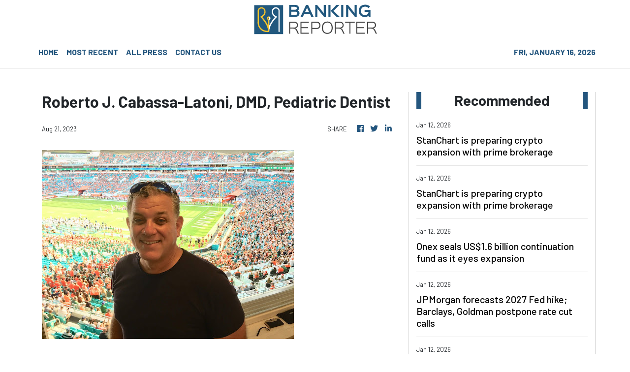

--- FILE ---
content_type: text/html; charset=utf-8
request_url: https://us-central1-vertical-news-network.cloudfunctions.net/get/fetch-include-rss
body_size: 19344
content:
[
  {
    "id": 111293583,
    "title": "Aussies resort to multigenerational living amid housing crisis",
    "summary": "A grim new reality is taking hold as desperate families make a drastic housing move. And experts say it’s only going to get worse.",
    "slug": "aussies-resort-to-multigenerational-living-amid-housing-crisis",
    "link": "https://www.news.com.au/finance/real-estate/buying/australian-families-turn-to-multigenerational-living-to-combat-housing-crisis/news-story/a97d4ee9c29d6b97ca1660966c57ed0b?from=rss-basic",
    "date_published": "2026-01-12T18:01:16.000Z",
    "images": "https://content.api.news/v3/images/bin/1997f14ab6c718083325f857224181fb?width=320",
    "categories": "353,577,598,1155,1157,1158,1245,1941,1962",
    "img_id": "0",
    "caption": "",
    "country": "Australia",
    "source_type": "rss",
    "source": "news.com.au"
  },
  {
    "id": 111282287,
    "title": "Photos reveal Jackie O’s bold summer act",
    "summary": "Radio host Jackie O Henderson is living her best annual leave life, and has been spotted looking stunning in Sydney in a bold swimsuit.",
    "slug": "photos-reveal-jackie-os-bold-summer-act",
    "link": "https://www.news.com.au/finance/business/media/photos-reveal-jackie-os-bold-swimsuit-move/news-story/814533eb26d847dc856468660504691c?from=rss-basic",
    "date_published": "2026-01-12T18:01:16.000Z",
    "images": "https://content.api.news/v3/images/bin/b034ffa70701ab87a66ff3bd0b7fa6c8?width=320",
    "categories": "353,577,598,1155,1157,1158,1245,1941,1962",
    "img_id": "0",
    "caption": "",
    "country": "Australia",
    "source_type": "rss",
    "source": "news.com.au"
  },
  {
    "id": 111271958,
    "title": "Europe’s offer for Aussie workers",
    "summary": "Australians could live and work freely in the EU under an offer put forward by the bloc as it tries to close Canberra on an elusive trade deal.",
    "slug": "europes-offer-for-aussie-workers",
    "link": "https://www.news.com.au/finance/economy/australian-economy/labor-could-sell-out-farmers-for-eu-trade-deal-opposition-claims/news-story/d773830e1e2d439117ef4179e70f605b?from=rss-basic",
    "date_published": "2026-01-12T18:01:16.000Z",
    "images": "https://content.api.news/v3/images/bin/dddfac4fc39265a6732a7456fb6b4dbb?width=320",
    "categories": "353,577,598,1155,1157,1158,1245,1941,1962",
    "img_id": "0",
    "caption": "",
    "country": "Australia",
    "source_type": "rss",
    "source": "news.com.au"
  },
  {
    "id": 111260180,
    "title": "Aussie households shock spending spree",
    "summary": "Australians have defied expectations by increasing household spending in November, with Black Friday sales and major concerts driving the surge.",
    "slug": "aussie-households-shock-spending-spree",
    "link": "https://www.news.com.au/finance/money/spending/australians-continued-spending-spree-as-household-costs-jump-again-in-november/news-story/8fc2e8fd7cc5433fee5f33cd0911f836?from=rss-basic",
    "date_published": "2026-01-12T18:01:16.000Z",
    "images": "https://content.api.news/v3/images/bin/f7a73cbb3d6b373e667b55c33d0fa80a?width=320",
    "categories": "353,577,598,1155,1157,1158,1245,1941,1962",
    "img_id": "0",
    "caption": "",
    "country": "Australia",
    "source_type": "rss",
    "source": "news.com.au"
  },
  {
    "id": 111260179,
    "title": "‘It won’t matter’: Musk’s big retirement call",
    "summary": "The world’s richest person, Elon Musk, has made a huge claim about retirement, saying this part of life will soon become “irrelevant”.",
    "slug": "it-wont-matter-musks-big-retirement-call",
    "link": "https://www.news.com.au/finance/work/trends/elon-musk-says-saving-money-for-retirement-soon-to-be-irrelevant/news-story/0d7a279379944344d6c5bf0f17e1bed0?from=rss-basic",
    "date_published": "2026-01-12T18:01:16.000Z",
    "images": "https://content.api.news/v3/images/bin/81241f3b0971e842eb22d1db808ebee5?width=320",
    "categories": "353,577,598,1155,1157,1158,1245,1941,1962",
    "img_id": "0",
    "caption": "",
    "country": "Australia",
    "source_type": "rss",
    "source": "news.com.au"
  },
  {
    "id": 111248034,
    "title": "Adelaide Festival Writers’ Week board implodes as backlash grows over dumping of Palestinian author",
    "summary": "Australia’s largest literary talkfest is imploding with mass board resignations and speaker cancellations following the dumping of a controversial Palestinian author.",
    "slug": "adelaide-festival-writers-week-board-implodes-as-backlash-grows-over-dumping-of-palestinian-author",
    "link": "https://www.news.com.au/finance/culture/australian-culture/adelaide-festival-writers-week-board-implodes-as-backlash-grows-over-dumping-of-palestinian-author/news-story/ab12908d52a1a37f31765a02de69f86f?from=rss-basic",
    "date_published": "2026-01-12T18:01:16.000Z",
    "images": "https://content.api.news/v3/images/bin/e5a1f282482df794481c17b9ee079bd7?width=320",
    "categories": "353,577,598,1155,1157,1158,1245,1941,1962",
    "img_id": "0",
    "caption": "",
    "country": "Australia",
    "source_type": "rss",
    "source": "news.com.au"
  },
  {
    "id": 111132359,
    "title": "Suburbs where ��NDIS providers outnumber cafes’",
    "summary": "In some Australian suburbs, NDIS providers now “outnumber cafes” as the government grapples to get a handle on billions of dollars in fraud flowing from taxpayers.",
    "slug": "suburbs-where-ndis-providers-outnumber-cafes",
    "link": "https://www.news.com.au/finance/economy/australian-economy/suburbs-where-ndis-providers-outnumber-cafes/news-story/a03cc12bed59de3e4241717ac2cf10d7?from=rss-basic",
    "date_published": "2026-01-12T18:01:16.000Z",
    "images": "https://content.api.news/v3/images/bin/5fe0533c80193209741306545792a16b?width=320",
    "categories": "353,577,598,1155,1157,1158,1245,1941,1962",
    "img_id": "0",
    "caption": "",
    "country": "Australia",
    "source_type": "rss",
    "source": "news.com.au"
  },
  {
    "id": 110999098,
    "title": "‘Emerging integrity issues’: Home Affairs tightens visa scrutiny for India, Nepal, Bangladesh and Bhutan",
    "summary": "Australia has quietly launched a crackdown on international students from several countries after a “concerning” rise in fraudulent applications.",
    "slug": "emerging-integrity-issues-home-affairs-tightens-visa-scrutiny-for-india-nepal-bangladesh-and-bhutan",
    "link": "https://www.news.com.au/finance/economy/australian-economy/emerging-integrity-issues-home-affairs-tightens-visa-scrutiny-for-india-nepal-bangladesh-and-bhutan/news-story/dac0730bac1a1479dc58e1f7ac01c7f1?from=rss-basic",
    "date_published": "2026-01-12T18:01:16.000Z",
    "images": "https://content.api.news/v3/images/bin/81a69cf80b2fec0aeae1abaceb5a9354?width=320",
    "categories": "353,577,598,1155,1157,1158,1245,1941,1962",
    "img_id": "0",
    "caption": "",
    "country": "Australia",
    "source_type": "rss",
    "source": "news.com.au"
  },
  {
    "id": 110938073,
    "title": "Added blow for US pundit’s failed Aus tour",
    "summary": "Aussie ticket holders who paid to see a controversial US influencer – who was denied a visa by the government – are now unlikely to get their money back after a promoter’s major announcement.",
    "slug": "added-blow-for-us-pundits-failed-aus-tour",
    "link": "https://www.news.com.au/finance/business/media/candace-owens-australian-tour-promoter-liquidated-as-fans-wait-over-a-year-for-refunds/news-story/1e68c531451493014146c6744602e127?from=rss-basic",
    "date_published": "2026-01-12T18:01:16.000Z",
    "images": "https://content.api.news/v3/images/bin/0bf1e91c596743cb0fb5607a1a6676c8?width=320",
    "categories": "353,577,598,1155,1157,1158,1245,1941,1962",
    "img_id": "0",
    "caption": "",
    "country": "Australia",
    "source_type": "rss",
    "source": "news.com.au"
  },
  {
    "id": 110926390,
    "title": "‘Serious?’: Builder’s reaction to Portelli’s ‘joke’",
    "summary": "A builder’s shocked reaction has been filmed after Adrian Portelli told him a well-known building inspector was coming to inspect the work on his penthouse.",
    "slug": "serious-builders-reaction-to-portellis-joke",
    "link": "https://www.news.com.au/finance/real-estate/homeowner/moment-adrian-portelli-told-builder-wellknown-tiktok-inspector-was-coming-to-look-at-39m-penthouse/news-story/2a8ab83e243d673b0d024713c1ca2fff?from=rss-basic",
    "date_published": "2026-01-12T18:01:16.000Z",
    "images": "https://content.api.news/v3/images/bin/bdd141d7bcf5345a1f1d0db2560bbd7b?width=320",
    "categories": "353,577,598,1155,1157,1158,1245,1941,1962",
    "img_id": "0",
    "caption": "",
    "country": "Australia",
    "source_type": "rss",
    "source": "news.com.au"
  },
  {
    "id": 110914307,
    "title": "Mining giants in talks for mega-merger",
    "summary": "Mining giants Rio Tinto and Glencore have confirmed merger talks that could create one of the world’s largest mining companies.",
    "slug": "mining-giants-in-talks-for-megamerger",
    "link": "https://www.news.com.au/finance/business/mining/rio-tinto-eyes-acquisition-of-rival-glencore-in-major-merger-discussions/news-story/8c734497e085831e96cfc302e4ad460b?from=rss-basic",
    "date_published": "2026-01-12T18:01:16.000Z",
    "images": "https://content.api.news/v3/images/bin/eae5dc9c2ecb58a27e67fcbfc40ec640?width=320",
    "categories": "353,577,598,1155,1157,1158,1245,1941,1962",
    "img_id": "0",
    "caption": "",
    "country": "Australia",
    "source_type": "rss",
    "source": "news.com.au"
  },
  {
    "id": 110841149,
    "title": "‘Dynamic, fast-growing’: Costco more profitable than Aldi in Australia",
    "summary": "The American bulk-buying giant has outpaced Australia’s most beloved supermarket, netting nearly half a billion dollars in profits as it continues its expansion down under.",
    "slug": "dynamic-fastgrowing-costco-more-profitable-than-aldi-in-australia",
    "link": "https://www.news.com.au/finance/business/retail/dynamic-fastgrowing-costco-more-profitable-than-aldi-in-australia/news-story/58e48a85aa2d46211aa15c64da0f093a?from=rss-basic",
    "date_published": "2026-01-12T18:01:16.000Z",
    "images": "https://content.api.news/v3/images/bin/c6fcda70c88f06575f2816727865d6c6?width=320",
    "categories": "353,577,598,1155,1157,1158,1245,1941,1962",
    "img_id": "0",
    "caption": "",
    "country": "Australia",
    "source_type": "rss",
    "source": "news.com.au"
  },
  {
    "id": 110806346,
    "title": "Bakery targeted twice in disturbing trend",
    "summary": "A Melbourne baker has issued a PSA after he was targeted by scammers twice in a growing issue that continues to impact small businesses across the country.",
    "slug": "bakery-targeted-twice-in-disturbing-trend",
    "link": "https://www.news.com.au/finance/business/melbourne-bakerys-warning-after-scammers-target-again/news-story/6f02b2e204e7b9c01d69fc41cd1bf7c9?from=rss-basic",
    "date_published": "2026-01-12T18:01:16.000Z",
    "images": "https://content.api.news/v3/images/bin/3aed385f3d5339a1fc8f9deab5afbd75?width=320",
    "categories": "353,577,598,1155,1157,1158,1245,1941,1962",
    "img_id": "0",
    "caption": "",
    "country": "Australia",
    "source_type": "rss",
    "source": "news.com.au"
  },
  {
    "id": 110805752,
    "title": "‘Inadequate’: Warner Bros rejects $161 billion takeover bid, backs Netflix deal",
    "summary": "Warner Bros has urged shareholders to reject a mammoth takeover bid by rival Paramount, labelling it “inadequate” and inferior to that of Netflix.",
    "slug": "inadequate-warner-bros-rejects-161-billion-takeover-bid-backs-netflix-deal",
    "link": "https://www.news.com.au/entertainment/movies/inadequate-warner-bros-rejects-161-billion-takeover-bid-backs-netflix-deal/news-story/d78e88efe6d18258ee6a3daf1704a8a7?from=rss-basic",
    "date_published": "2026-01-12T18:01:16.000Z",
    "images": "https://content.api.news/v3/images/bin/edf612b5e46fdf4487e454ec1b5db401?width=320",
    "categories": "353,577,598,1155,1157,1158,1245,1941,1962",
    "img_id": "0",
    "caption": "",
    "country": "Australia",
    "source_type": "rss",
    "source": "news.com.au"
  },
  {
    "id": 110796523,
    "title": "Major banks make huge RBA rate tip",
    "summary": "Australia’s big four banks have updated their rate predictions after Wednesday’s shock inflation read, while one economist says the cash rate is too low.",
    "slug": "major-banks-make-huge-rba-rate-tip",
    "link": "https://www.news.com.au/finance/economy/interest-rates/uncomfortable-number-big-four-banks-update-their-february-rate-tip/news-story/1e6aea0e98612edc740c3f38c5bd1643?from=rss-basic",
    "date_published": "2026-01-12T18:01:16.000Z",
    "images": "https://content.api.news/v3/images/bin/a1c7805181e8e898b2bc9e08881e2bbe?width=320",
    "categories": "353,577,598,1155,1157,1158,1245,1941,1962",
    "img_id": "0",
    "caption": "",
    "country": "Australia",
    "source_type": "rss",
    "source": "news.com.au"
  },
  {
    "id": 110784341,
    "title": "Adrian Portelli’s $50m penthouse ‘disaster’",
    "summary": "Billionaire Adrian Portelli has made a series of shocking claims against the company he hired to fit out his multimillion-dollar Melbourne penthouse.",
    "slug": "adrian-portellis-50m-penthouse-disaster",
    "link": "https://www.news.com.au/finance/real-estate/homeowner/adrian-portelli-makes-claims-against-building-company-over-39-million-melbourne-penthouse/news-story/239d49f1ec134435720dbafd881a118d?from=rss-basic",
    "date_published": "2026-01-12T18:01:16.000Z",
    "images": "https://content.api.news/v3/images/bin/c7b2fc953e2c0d3287e2b304d97b7af4?width=320",
    "categories": "353,577,598,1155,1157,1158,1245,1941,1962",
    "img_id": "0",
    "caption": "",
    "country": "Australia",
    "source_type": "rss",
    "source": "news.com.au"
  },
  {
    "id": 110708295,
    "title": "‘Critical’: Bizarre request after burqa stunt",
    "summary": "Pauline Hanson has made a strange appeal to Anthony Albanese, as politicians gear up for an early return to Canberra.",
    "slug": "critical-bizarre-request-after-burqa-stunt",
    "link": "https://www.news.com.au/finance/culture/inside-parliament/pauline-hanson-writes-to-anthony-albanese-to-overturn-senate-suspension/news-story/af33f6610be2a2e4721cd3a5b95de364?from=rss-basic",
    "date_published": "2026-01-12T18:01:16.000Z",
    "images": "https://content.api.news/v3/images/bin/83da80359a995507fa0d4a807ca5d77c?width=320",
    "categories": "353,577,598,1155,1157,1158,1245,1941,1962",
    "img_id": "0",
    "caption": "",
    "country": "Australia",
    "source_type": "rss",
    "source": "news.com.au"
  },
  {
    "id": 110642013,
    "title": "Man wins $13m Gold Coast Graya home",
    "summary": "Days after admiring an unaffordable Burleigh Beach mansion, a Brisbane man discovered the keys were his in a stunning lottery win.",
    "slug": "man-wins-13m-gold-coast-graya-home",
    "link": "https://www.news.com.au/finance/money/wealth/man-wins-13m-gold-coast-mansion-just-days-after-driving-by-to-catch-a-glimpse/news-story/e85bd43c2da880dc859914a2d1896de5?from=rss-basic",
    "date_published": "2026-01-12T18:01:16.000Z",
    "images": "https://content.api.news/v3/images/bin/ded7ca914282e79dd23265d64db3bcaf?width=320",
    "categories": "353,577,598,1155,1157,1158,1245,1941,1962",
    "img_id": "0",
    "caption": "",
    "country": "Australia",
    "source_type": "rss",
    "source": "news.com.au"
  },
  {
    "id": 110596007,
    "title": "‘Debt hangover’: New year credit crunch",
    "summary": "Australians will begin 2026 with a “national debt hangover” as a surging holiday spending has to be paid back in the new year.",
    "slug": "debt-hangover-new-year-credit-crunch",
    "link": "https://www.news.com.au/finance/economy/australian-economy/warning-as-festive-spending-leaves-shoppers-with-87bn-credit-card-bill/news-story/87b8b16b2f53d1c679f0e4269138c3de?from=rss-basic",
    "date_published": "2026-01-12T18:01:16.000Z",
    "images": "https://content.api.news/v3/images/bin/a84126a7122a3f2b98189d0ecc732d5b?width=320",
    "categories": "353,577,598,1155,1157,1158,1245,1941,1962",
    "img_id": "0",
    "caption": "",
    "country": "Australia",
    "source_type": "rss",
    "source": "news.com.au"
  },
  {
    "id": 110572828,
    "title": "Ratepayers barred from commenting at NSW council meetings under new statewide rules",
    "summary": "Ratepayers will be barred from speaking at council meetings under sweeping new rules being adopted by all 128 NSW councils.",
    "slug": "ratepayers-barred-from-commenting-at-nsw-council-meetings-under-new-statewide-rules",
    "link": "https://www.news.com.au/finance/economy/australian-economy/ratepayers-barred-from-commenting-at-nsw-council-meetings-under-new-statewide-rules/news-story/7c0bcbe24b4e959033d89c45e44632cb?from=rss-basic",
    "date_published": "2026-01-12T18:01:16.000Z",
    "images": "https://content.api.news/v3/images/bin/ecd99f9d90ad1502ff1092ddd0a1e275?width=320",
    "categories": "353,577,598,1155,1157,1158,1245,1941,1962",
    "img_id": "0",
    "caption": "",
    "country": "Australia",
    "source_type": "rss",
    "source": "news.com.au"
  },
  {
    "id": 110466824,
    "title": "How hybrid work is reshaping Aussie CBDs",
    "summary": "Hybrid work is reshaping Australia’s CBDs, creating a surprising divide that is quietly transforming city centres and the way businesses operate.",
    "slug": "how-hybrid-work-is-reshaping-aussie-cbds",
    "link": "https://www.news.com.au/finance/work/at-work/strong-demand-for-premium-cbd-offices-while-secondary-buildings-struggle/news-story/59a196fc97cda30284a86e8a447f2ef1?from=rss-basic",
    "date_published": "2026-01-12T18:01:16.000Z",
    "images": "https://content.api.news/v3/images/bin/4de3dcd3c9644459b36d428986c59632?width=320",
    "categories": "353,577,598,1155,1157,1158,1245,1941,1962",
    "img_id": "0",
    "caption": "",
    "country": "Australia",
    "source_type": "rss",
    "source": "news.com.au"
  },
  {
    "id": 110456399,
    "title": "Prince William’s insane income revealed",
    "summary": "Prince William’s income dwarfs most people’s lifetime earnings after collecting a multimillion-dollar income in just one year.",
    "slug": "prince-williams-insane-income-revealed",
    "link": "https://www.news.com.au/finance/money/salary/prince-williams-staggering-income-from-royal-estate-revealed/news-story/6071c8728717091d0fbbd1271361c8db?from=rss-basic",
    "date_published": "2026-01-12T18:01:16.000Z",
    "images": "https://content.api.news/v3/images/bin/6cead9df45c6586f3a58101838295ec7?width=320",
    "categories": "353,577,598,1155,1157,1158,1245,1941,1962",
    "img_id": "0",
    "caption": "",
    "country": "Australia",
    "source_type": "rss",
    "source": "news.com.au"
  },
  {
    "id": 110456398,
    "title": "How to double your annual leave in 2026",
    "summary": "Aussie workers can turn their annual leave into much longer breaks by strategically timing their holidays.",
    "slug": "how-to-double-your-annual-leave-in-2026",
    "link": "https://www.news.com.au/finance/annual-leave-hack-double-your-holidays-with-public-holiday-trick/news-story/90e229262762f0306c41d6fc2287c907?from=rss-basic",
    "date_published": "2026-01-12T18:01:16.000Z",
    "images": "https://content.api.news/v3/images/bin/5554cdc148e10e2303a1fba8757c206d?width=320",
    "categories": "353,577,598,1155,1157,1158,1245,1941,1962",
    "img_id": "0",
    "caption": "",
    "country": "Australia",
    "source_type": "rss",
    "source": "news.com.au"
  },
  {
    "id": 110425473,
    "title": "Why state has millions waiting to be claimed",
    "summary": "The suburbs where Australians have tens of millions of dollars waiting for them have been revealed.",
    "slug": "why-state-has-millions-waiting-to-be-claimed",
    "link": "https://www.news.com.au/finance/money/nsw-residents-unknowingly-sitting-on-almost-300m-in-unclaimed-cheques-dividends/news-story/c2ac4d03356d5cf46c20b7892884fee7?from=rss-basic",
    "date_published": "2026-01-12T18:01:16.000Z",
    "images": "https://content.api.news/v3/images/bin/608f21b2e898c765b150902fe262cca0?width=320",
    "categories": "353,577,598,1155,1157,1158,1245,1941,1962",
    "img_id": "0",
    "caption": "",
    "country": "Australia",
    "source_type": "rss",
    "source": "news.com.au"
  },
  {
    "id": 110361215,
    "title": "Proof cashless society is still coming",
    "summary": "The cash debate reached a fever pitch in 2025, now an expert has revealed the date she believes Australia will become “functionally cashless’.",
    "slug": "proof-cashless-society-is-still-coming",
    "link": "https://www.news.com.au/finance/economy/australian-economy/unlikely-to-reverse-australia-still-on-track-to-becoming-a-cashless-society/news-story/627ed8c7f072b2b86c218b170bbbe7dd?from=rss-basic",
    "date_published": "2026-01-12T18:01:16.000Z",
    "images": "https://content.api.news/v3/images/bin/2816753553514127d357d835317de94f?width=320",
    "categories": "353,577,598,1155,1157,1158,1245,1941,1962",
    "img_id": "0",
    "caption": "",
    "country": "Australia",
    "source_type": "rss",
    "source": "news.com.au"
  },
  {
    "id": 110361214,
    "title": "Insane crypto crime wave shocks the world",
    "summary": "Globally, crypto millionaires and their families are being targeted in violent attacks and extortion bids as the price of bitcoin skyrockets.",
    "slug": "insane-crypto-crime-wave-shocks-the-world",
    "link": "https://www.news.com.au/finance/money/investing/daylight-kidnappings-and-torture-insane-crypto-crime-wave/news-story/651135e9e884d942e2315051447f8d62?from=rss-basic",
    "date_published": "2026-01-12T18:01:16.000Z",
    "images": "https://content.api.news/v3/images/bin/cadf1e4dde1bba183a3b21cd85d9325e?width=320",
    "categories": "353,577,598,1155,1157,1158,1245,1941,1962",
    "img_id": "0",
    "caption": "",
    "country": "Australia",
    "source_type": "rss",
    "source": "news.com.au"
  },
  {
    "id": 110165915,
    "title": "Donald Trump finally explains mystery bruising on hands",
    "summary": "Donald Trump has revealed the reason behind his frequent hand bruising which has caused much speculation — as well his regret at a recent check up.",
    "slug": "donald-trump-finally-explains-mystery-bruising-on-hands",
    "link": "https://www.news.com.au/finance/work/leaders/donald-trump-finally-explains-mystery-bruising-on-hands/news-story/2836fe28cd663bdc1267fdfd32a9fa92?from=rss-basic",
    "date_published": "2026-01-12T18:01:16.000Z",
    "images": "https://content.api.news/v3/images/bin/21b90913a53998143e1481bfee7e2837?width=320",
    "categories": "353,577,598,1155,1157,1158,1245,1941,1962",
    "img_id": "0",
    "caption": "",
    "country": "Australia",
    "source_type": "rss",
    "source": "news.com.au"
  },
  {
    "id": 110156504,
    "title": "‘Unviable’: Big call on $1bn China trade threat",
    "summary": "Nationals leader David Littleproud has slammed China’s decision to slap huge tariffs on beef imports, branding the move a “kick in the guts”.",
    "slug": "unviable-big-call-on-1bn-china-trade-threat",
    "link": "https://www.news.com.au/finance/economy/australian-economy/chinas-55pc-trade-tariff-on-beef-imports-unviable-for-australian-producers-david-littleproud-says/news-story/669341e5c2250af51a58c0cd40119aac?from=rss-basic",
    "date_published": "2026-01-12T18:01:16.000Z",
    "images": "https://content.api.news/v3/images/bin/62e47b77bc27254b531c70e031459ea6?width=320",
    "categories": "353,577,598,1155,1157,1158,1245,1941,1962",
    "img_id": "0",
    "caption": "",
    "country": "Australia",
    "source_type": "rss",
    "source": "news.com.au"
  },
  {
    "id": 110033440,
    "title": "Fury at China’s $1bn beef move",
    "summary": "Australia’s meat industry has revealed it will lobby China after being slapped with enormous new year tariffs.",
    "slug": "fury-at-chinas-1bn-beef-move",
    "link": "https://www.news.com.au/finance/economy/australian-economy/australian-beef-industry-slams-chinas-new-55-per-cent-import-tariffs/news-story/0b08ef7b27cbd72336f5a92234852173?from=rss-basic",
    "date_published": "2026-01-12T18:01:16.000Z",
    "images": "https://content.api.news/v3/images/bin/11e9ca37837f3bee4683720fb95177a7?width=320",
    "categories": "353,577,598,1155,1157,1158,1245,1941,1962",
    "img_id": "0",
    "caption": "",
    "country": "Australia",
    "source_type": "rss",
    "source": "news.com.au"
  },
  {
    "id": 110009187,
    "title": "Secret docs reveal all about doomed policy",
    "summary": "The ill-fated WorkChoices policy was developed in the context of a widely held belief the government was being “undermined”, new documents reveal.",
    "slug": "secret-docs-reveal-all-about-doomed-policy",
    "link": "https://www.news.com.au/finance/work/leaders/secret-docs-reveal-why-john-howard-created-doomed-workchoices-policy/news-story/f2ce22292be759450acb367d84256e94?from=rss-basic",
    "date_published": "2026-01-12T18:01:16.000Z",
    "images": "https://content.api.news/v3/images/bin/461076159ee7585a73285de8a7df2523?width=320",
    "categories": "353,577,598,1155,1157,1158,1245,1941,1962",
    "img_id": "0",
    "caption": "",
    "country": "Australia",
    "source_type": "rss",
    "source": "news.com.au"
  },
  {
    "id": 111331009,
    "title": "StanChart is preparing crypto expansion with prime brokerage",
    "summary": "It will house the new business within its wholly owned venture capital unit, SC Ventures",
    "slug": "stanchart-is-preparing-crypto-expansion-with-prime-brokerage",
    "link": "https://www.businesstimes.com.sg/wealth/crypto-alternative-assets/stanchart-preparing-crypto-expansion-prime-brokerage",
    "date_published": "2026-01-12T13:44:16.000Z",
    "images": "",
    "categories": "353,577,598,1155,1157,1158,1245,1941,1962",
    "img_id": "0",
    "caption": "",
    "country": "Singapore",
    "source_type": "rss",
    "source": "The Business Times"
  },
  {
    "id": 111331008,
    "title": "StanChart is preparing crypto expansion with prime brokerage",
    "summary": "It will house the new business within its wholly owned venture capital unit, SC Ventures",
    "slug": "stanchart-is-preparing-crypto-expansion-with-prime-brokerage",
    "link": "https://www.businesstimes.com.sg/wealth/crypto-alternative-assets/stanchart-preparing-crypto-expansion-prime-brokerage",
    "date_published": "2026-01-12T13:44:16.000Z",
    "images": "",
    "categories": "353,577,598,1155,1157,1158,1245,1941,1962",
    "img_id": "0",
    "caption": "",
    "country": "Singapore",
    "source_type": "rss",
    "source": "The Business Times"
  },
  {
    "id": 111331010,
    "title": "Onex seals US$1.6 billion continuation fund as it eyes expansion",
    "summary": "Singapore’s GIC, Neuberger Berman, Apollo Global Management’s S3 and  and StepStone Group are backing fund",
    "slug": "onex-seals-us16-billion-continuation-fund-as-it-eyes-expansion",
    "link": "https://www.businesstimes.com.sg/wealth/wealth-investing/onex-seals-us1-6-billion-continuation-fund-it-eyes-expansion",
    "date_published": "2026-01-12T12:54:39.000Z",
    "images": "",
    "categories": "353,577,598,1155,1157,1158,1245,1941,1962",
    "img_id": "0",
    "caption": "",
    "country": "Singapore",
    "source_type": "rss",
    "source": "The Business Times"
  },
  {
    "id": 111321296,
    "title": "JPMorgan forecasts 2027 Fed hike; Barclays, Goldman postpone rate cut calls",
    "summary": "Data suggests the labour market is holding, aiding belief that the Fed will leave borrowing costs unchanged at its January meeting",
    "slug": "jpmorgan-forecasts-2027-fed-hike-barclays-goldman-postpone-rate-cut-calls",
    "link": "https://www.businesstimes.com.sg/companies-markets/banking-finance/jpmorgan-forecasts-2027-fed-hike-barclays-goldman-postpone-rate-cut-calls",
    "date_published": "2026-01-12T11:43:45.000Z",
    "images": "",
    "categories": "353,577,598,1155,1157,1158,1245,1941,1962",
    "img_id": "0",
    "caption": "",
    "country": "Singapore",
    "source_type": "rss",
    "source": "The Business Times"
  },
  {
    "id": 111321297,
    "title": "Siren song of concentrated equity – and the risk of chasing returns",
    "summary": "Many who adopt this type of investing do not implement well-diversified allocations",
    "slug": "siren-song-of-concentrated-equity-and-the-risk-of-chasing-returns",
    "link": "https://www.businesstimes.com.sg/wealth/wealth-investing/siren-song-concentrated-equity-and-risk-chasing-returns",
    "date_published": "2026-01-12T10:13:44.000Z",
    "images": "",
    "categories": "353,577,598,1155,1157,1158,1245,1941,1962",
    "img_id": "0",
    "caption": "",
    "country": "Singapore",
    "source_type": "rss",
    "source": "The Business Times"
  },
  {
    "id": 111310412,
    "title": "UBS rejects proposed Swiss bank rules, moots less costly alternatives",
    "summary": "The lender warns the proposal would add huge costs and threaten the continuation of its successful business model",
    "slug": "ubs-rejects-proposed-swiss-bank-rules-moots-less-costly-alternatives",
    "link": "https://www.businesstimes.com.sg/companies-markets/banking-finance/ubs-rejects-proposed-swiss-bank-rules-moots-less-costly-alternatives",
    "date_published": "2026-01-12T09:18:53.000Z",
    "images": "",
    "categories": "353,577,598,1155,1157,1158,1245,1941,1962",
    "img_id": "0",
    "caption": "",
    "country": "Singapore",
    "source_type": "rss",
    "source": "The Business Times"
  },
  {
    "id": 111310414,
    "title": "How to tap into the booming pre-IPO market",
    "summary": "Access alone is no longer the differentiator; understanding structure, ownership and alignment can meaningfully shape outcomes",
    "slug": "how-to-tap-into-the-booming-preipo-market",
    "link": "https://www.businesstimes.com.sg/wealth/wealth-investing/how-tap-booming-pre-ipo-market",
    "date_published": "2026-01-12T09:09:26.000Z",
    "images": "",
    "categories": "353,577,598,1155,1157,1158,1245,1941,1962",
    "img_id": "0",
    "caption": "",
    "country": "Singapore",
    "source_type": "rss",
    "source": "The Business Times"
  },
  {
    "id": 111310415,
    "title": "China’s private equity trailblazer Fang Fenglei faces doubts on returns, succession",
    "summary": "After weak returns, slow dealmaking and leadership churn, Hopu sees backers Temasek, GIC and CIC rethink support",
    "slug": "chinasprivate-equitytrailblazerfang-fengleifaces-doubts-on-returns-succession",
    "link": "https://www.businesstimes.com.sg/wealth/wealth-investing/chinas-private-equity-trailblazer-fang-fenglei-faces-doubts-returns-succession",
    "date_published": "2026-01-12T08:45:11.000Z",
    "images": "",
    "categories": "353,577,598,1155,1157,1158,1245,1941,1962",
    "img_id": "0",
    "caption": "",
    "country": "Singapore",
    "source_type": "rss",
    "source": "The Business Times"
  },
  {
    "id": 111307683,
    "title": "Litchfield EM survey lights up monster copper-zinc conductors in NT",
    "summary": "Litchfield Minerals has hit strong EM conductors and a 1km-long carbonate unit at Oonagalabi in the NT, sharpening drill targets and flagging a large copper-zinc system at depth.",
    "slug": "litchfield-em-survey-lights-up-monster-copperzinc-conductors-in-nt",
    "link": "https://www.smh.com.au/business/companies/litchfield-em-survey-lights-up-monster-copper-zinc-conductors-in-nt-20260112-p5nti2.html?ref=rss&utm_medium=rss&utm_source=rss_business",
    "date_published": "2026-01-12T08:13:46.000Z",
    "images": "https://static.ffx.io/images/$zoom_0.7354%2C$multiply_0.7554%2C$ratio_1.777778%2C$width_1059%2C$x_0%2C$y_109/t_crop_custom/q_86%2Cf_auto/7d33fb4f712a2fa2dbd89dd6465a273c922b321deab901202616aba1a6035380",
    "categories": "353,577,598,1155,1157,1158,1245,1941,1962",
    "img_id": "0",
    "caption": "",
    "country": "Australia",
    "source_type": "rss",
    "source": "The Sydney Morning Herald"
  },
  {
    "id": 111310413,
    "title": "South Korea makes checks on increasing US dollar deposits as won falls",
    "summary": "[SEOUL] South Korean authorities summoned seven local banks last week to question them about increasing US dollar deposits, officials and bank sources...",
    "slug": "south-korea-makes-checks-on-increasing-us-dollar-deposits-as-won-falls",
    "link": "https://www.businesstimes.com.sg/companies-markets/banking-finance/south-korea-makes-checks-increasing-us-dollar-deposits-won-falls",
    "date_published": "2026-01-12T08:11:38.000Z",
    "images": "",
    "categories": "353,577,598,1155,1157,1158,1245,1941,1962",
    "img_id": "0",
    "caption": "",
    "country": "Singapore",
    "source_type": "rss",
    "source": "The Business Times"
  },
  {
    "id": 111297755,
    "title": "Augustus gets WA heritage green light for first gold drill program",
    "summary": "Augustus Minerals has received gold drilling approval in WA after a heritage survey was completed with the Watarra Aboriginal Corporation on behalf of the Darlot People.",
    "slug": "augustus-gets-wa-heritage-green-light-for-first-gold-drill-program",
    "link": "https://www.smh.com.au/business/companies/augustus-gets-wa-heritage-green-light-for-first-gold-drill-program-20260112-p5nthr.html?ref=rss&utm_medium=rss&utm_source=rss_business",
    "date_published": "2026-01-12T07:23:10.000Z",
    "images": "https://static.ffx.io/images/$zoom_0.7354%2C$multiply_0.7554%2C$ratio_1.777778%2C$width_1059%2C$x_0%2C$y_95/t_crop_custom/q_86%2Cf_auto/b363376b61c999b7ddba833ad52e8a9e7fe5a61998b6e4d180171d1badce5cce",
    "categories": "353,577,598,1155,1157,1158,1245,1941,1962",
    "img_id": "0",
    "caption": "",
    "country": "Australia",
    "source_type": "rss",
    "source": "The Sydney Morning Herald"
  },
  {
    "id": 111299005,
    "title": "HSBC launches UAE asset management business to tap into wealth influx ",
    "summary": "The bank has focused its growth efforts on regions such as Asia and the Middle East",
    "slug": "hsbc-launches-uae-asset-management-business-to-tap-into-wealth-influx",
    "link": "https://www.businesstimes.com.sg/companies-markets/banking-finance/hsbc-launches-uae-asset-management-business-tap-wealth-influx",
    "date_published": "2026-01-12T07:05:06.000Z",
    "images": "",
    "categories": "353,577,598,1155,1157,1158,1245,1941,1962",
    "img_id": "0",
    "caption": "",
    "country": "Singapore",
    "source_type": "rss",
    "source": "The Business Times"
  },
  {
    "id": 111299004,
    "title": "HSBC launches UAE asset management business to tap into wealth influx ",
    "summary": "The bank has focused its growth efforts on regions such as Asia and the Middle East",
    "slug": "hsbc-launches-uae-asset-management-business-to-tap-into-wealth-influx",
    "link": "https://www.businesstimes.com.sg/companies-markets/banking-finance/hsbc-launches-uae-asset-management-business-tap-wealth-influx",
    "date_published": "2026-01-12T07:05:06.000Z",
    "images": "",
    "categories": "353,577,598,1155,1157,1158,1245,1941,1962",
    "img_id": "0",
    "caption": "",
    "country": "Singapore",
    "source_type": "rss",
    "source": "The Business Times"
  },
  {
    "id": 109783491,
    "title": "What’s changing for millions of Aussies today",
    "summary": "From prescription costs to welfare payments and more, these are the big changes kicking in for millions of Aussies from today.",
    "slug": "whats-changing-for-millions-of-aussies-today",
    "link": "https://www.news.com.au/finance/everything-you-need-to-know-about-the-changes-coming-to-australia-on-january-1-2026/news-story/c192ef8b372eeebdd63e522fada020c0?from=rss-basic",
    "date_published": "2026-01-12T06:00:07.000Z",
    "images": "https://content.api.news/v3/images/bin/d1dd5fe767432de9c1a18d64e11fe397?width=320",
    "categories": "353,577,598,1155,1157,1158,1245,1941,1962",
    "img_id": "0",
    "caption": "",
    "country": "Australia",
    "source_type": "rss",
    "source": "news.com.au"
  },
  {
    "id": 111286895,
    "title": "Larvotto jags more NSW antimony as metal takes centre stage in Canberra",
    "summary": "Larvotto Resources hit fresh gold-antimony in NSW just as Canberra unveiled a new critical minerals reserve targeting antimony that could fast-track final mine permits.",
    "slug": "larvotto-jags-more-nsw-antimony-as-metal-takes-centre-stage-in-canberra",
    "link": "https://www.smh.com.au/business/companies/larvotto-jags-more-nsw-antimony-as-metal-takes-centre-stage-in-canberra-20260112-p5ntgx.html?ref=rss&utm_medium=rss&utm_source=rss_business",
    "date_published": "2026-01-12T05:56:19.000Z",
    "images": "https://static.ffx.io/images/$zoom_0.7354%2C$multiply_0.7554%2C$ratio_1.777778%2C$width_1059%2C$x_0%2C$y_0/t_crop_custom/q_86%2Cf_auto/294c8105d0952ade8f3e213dc031b6d89d4264555f44e14c3c9b2dae1f3ef920",
    "categories": "353,577,598,1155,1157,1158,1245,1941,1962",
    "img_id": "0",
    "caption": "",
    "country": "Australia",
    "source_type": "rss",
    "source": "The Sydney Morning Herald"
  },
  {
    "id": 111286896,
    "title": "Zenith high-grade drill hits hint at much bigger WA gold prize",
    "summary": "Zenith Minerals has reported encouraging results from a recent drilling program at its Consolidated Dulcie gold project in WA’s Forrestania greenstone belt.",
    "slug": "zenith-highgrade-drill-hits-hint-at-much-bigger-wa-gold-prize",
    "link": "https://www.smh.com.au/business/companies/zenith-high-grade-drill-hits-hint-at-much-bigger-wa-gold-prize-20260112-p5ntgo.html?ref=rss&utm_medium=rss&utm_source=rss_business",
    "date_published": "2026-01-12T05:46:33.000Z",
    "images": "https://static.ffx.io/images/$zoom_0.7354%2C$multiply_0.7554%2C$ratio_1.777778%2C$width_1059%2C$x_0%2C$y_109/t_crop_custom/q_86%2Cf_auto/b9a69dcb7ae5029a1e56322b38d25e47f85ed13003809cdc8ac334591ec7ac2e",
    "categories": "353,577,598,1155,1157,1158,1245,1941,1962",
    "img_id": "0",
    "caption": "",
    "country": "Australia",
    "source_type": "rss",
    "source": "The Sydney Morning Herald"
  },
  {
    "id": 111286897,
    "title": "How artificial intelligence is driving the world’s biggest mining mega-merger",
    "summary": "Even two years ago coal was the mining industry’s kryptonite - the dirty commodity cousin whose place in the energy mix was rapidly fading.",
    "slug": "how-artificial-intelligence-is-driving-the-worlds-biggest-mining-megamerger",
    "link": "https://www.smh.com.au/business/companies/how-artificial-intelligence-is-driving-the-world-s-biggest-mining-mega-merger-20260112-p5ntbr.html?ref=rss&utm_medium=rss&utm_source=rss_business",
    "date_published": "2026-01-12T04:43:05.000Z",
    "images": "https://static.ffx.io/images/$zoom_0.2632%2C$multiply_0.7554%2C$ratio_1.777778%2C$width_1059%2C$x_0%2C$y_78/t_crop_custom/q_86%2Cf_auto/de4868ee191cc21127ca6e8b240acb7a0488ba7b",
    "categories": "353,577,598,1155,1157,1158,1245,1941,1962",
    "img_id": "0",
    "caption": "",
    "country": "Australia",
    "source_type": "rss",
    "source": "The Sydney Morning Herald"
  },
  {
    "id": 109947602,
    "title": "New property trend explodes as Sydney hits $1.7m median price",
    "summary": "One property trend has taken-over in 2025, and for a fairly grim and revealing reason.",
    "slug": "new-property-trend-explodes-as-sydney-hits-17m-median-price",
    "link": "https://www.news.com.au/finance/culture/landlord-trend-surges-as-first-home-buyers-are-priced-out-of-cities/news-story/143c2c2309360390ccf838467cd15f2f?from=rss-basic",
    "date_published": "2026-01-12T04:00:09.000Z",
    "images": "https://content.api.news/v3/images/bin/425db7ab84d054509523dbb2c630f410?width=320",
    "categories": "353,577,598,1155,1157,1158,1245,1941,1962",
    "img_id": "0",
    "caption": "",
    "country": "Australia",
    "source_type": "rss",
    "source": "news.com.au"
  },
  {
    "id": 111276565,
    "title": "Infini carves out bigger slice of Canada’s uranium pie",
    "summary": "Infini Resources has carved out a bigger slice of Canada’s uranium hot spot, staking three additional mineral claims for 8900 hectares at its Reitenbach Lake project.",
    "slug": "infini-carves-out-bigger-slice-of-canadas-uranium-pie",
    "link": "https://www.smh.com.au/business/companies/infini-carves-out-bigger-slice-of-canada-s-uranium-pie-20260112-p5ntfq.html?ref=rss&utm_medium=rss&utm_source=rss_business",
    "date_published": "2026-01-12T03:57:01.000Z",
    "images": "https://static.ffx.io/images/$zoom_0.7354%2C$multiply_0.7554%2C$ratio_1.777778%2C$width_1059%2C$x_0%2C$y_0/t_crop_custom/q_86%2Cf_auto/7911accb5dcbdb62436c6f6b9678eda3a649034b11b6fe03f985bf90ce3e88b9",
    "categories": "353,577,598,1155,1157,1158,1245,1941,1962",
    "img_id": "0",
    "caption": "",
    "country": "Australia",
    "source_type": "rss",
    "source": "The Sydney Morning Herald"
  },
  {
    "id": 111278403,
    "title": "Vietnam central bank cuts credit growth target to 15% this year",
    "summary": "The new target is lower than the 16% the bank initially set for 2025 before raising it during the year",
    "slug": "vietnam-central-bank-cuts-credit-growth-target-to-15-this-year",
    "link": "https://www.businesstimes.com.sg/international/asean/vietnam-central-bank-cuts-credit-growth-target-15-year",
    "date_published": "2026-01-12T03:40:22.000Z",
    "images": "",
    "categories": "353,577,598,1155,1157,1158,1245,1941,1962",
    "img_id": "0",
    "caption": "",
    "country": "Singapore",
    "source_type": "rss",
    "source": "The Business Times"
  },
  {
    "id": 111276566,
    "title": "Venus rejects increased bid as Rox shares and royalty value surge",
    "summary": "QGold has upped its bid to 21c, but Venus Metals isn’t blinking. With a $40m gold royalty and rising asset values, the board says the offer still sells shareholders short.",
    "slug": "venus-rejects-increased-bid-as-rox-shares-and-royalty-value-surge",
    "link": "https://www.smh.com.au/business/companies/venus-rejects-increased-bid-as-rox-shares-and-royalty-value-surge-20260112-p5ntep.html?ref=rss&utm_medium=rss&utm_source=rss_business",
    "date_published": "2026-01-12T02:50:36.000Z",
    "images": "https://static.ffx.io/images/$zoom_0.7354%2C$multiply_0.7554%2C$ratio_1.777778%2C$width_1059%2C$x_0%2C$y_1/t_crop_custom/q_86%2Cf_auto/556fb5fc18d55ce48305aaaeb0c2ee33360521a0cfa35e9979e6dd6912bd5411",
    "categories": "353,577,598,1155,1157,1158,1245,1941,1962",
    "img_id": "0",
    "caption": "",
    "country": "Australia",
    "source_type": "rss",
    "source": "The Sydney Morning Herald"
  },
  {
    "id": 111276567,
    "title": "Dateline drills epic gold widths in California",
    "summary": "Dateline Resources has hit wide gold intercepts beyond its current resource in California, strengthening the case for resource growth beneath the planned first mining area.",
    "slug": "dateline-drills-epic-gold-widths-in-california",
    "link": "https://www.smh.com.au/business/companies/dateline-drills-epic-gold-widths-in-california-20260112-p5ntd9.html?ref=rss&utm_medium=rss&utm_source=rss_business",
    "date_published": "2026-01-12T02:06:20.000Z",
    "images": "https://static.ffx.io/images/$zoom_0.7354%2C$multiply_0.7554%2C$ratio_1.777778%2C$width_1059%2C$x_0%2C$y_0/t_crop_custom/q_86%2Cf_auto/22626b978e0ae77135535914f084483d08afdc4b652834650bb96a034b14a0f6",
    "categories": "353,577,598,1155,1157,1158,1245,1941,1962",
    "img_id": "0",
    "caption": "",
    "country": "Australia",
    "source_type": "rss",
    "source": "The Sydney Morning Herald"
  },
  {
    "id": 109947603,
    "title": "ASX 200’s lacklustre end of year delivery",
    "summary": "After a year of explosive tariffs, soaring gold prices and a ‘wild year’ for investors, the ASX 200 has wound up for 2025 with lacklustre and ‘boring’ results.",
    "slug": "asx-200s-lacklustre-end-of-year-delivery",
    "link": "https://www.news.com.au/finance/markets/wild-ride-lacklustre-end-for-asx-200-following-tumultuous-year/news-story/a7bfbd678440f3961190856ca02c36e7?from=rss-basic",
    "date_published": "2026-01-12T02:00:06.000Z",
    "images": "https://content.api.news/v3/images/bin/ea3805e4395a2b91bbd8f825d4cfcc80?width=320",
    "categories": "353,577,598,1155,1157,1158,1245,1941,1962",
    "img_id": "0",
    "caption": "",
    "country": "Australia",
    "source_type": "rss",
    "source": "news.com.au"
  },
  {
    "id": 111264802,
    "title": "‘Halting all bookings’: Sendle keeps customers in the dark amid abrupt closure",
    "summary": "The Australia Post challenger has suddenly ceased operations, leaving small businesses scrambling to find alternative providers to get their parcels delivered.",
    "slug": "halting-all-bookings-sendle-keeps-customers-in-the-dark-amid-abrupt-closure",
    "link": "https://www.smh.com.au/business/consumer-affairs/halting-all-bookings-sendle-keeps-customers-in-the-dark-amid-abrupt-closure-20260112-p5ntbj.html?ref=rss&utm_medium=rss&utm_source=rss_business",
    "date_published": "2026-01-12T01:56:35.000Z",
    "images": "https://static.ffx.io/images/$zoom_1%2C$multiply_0.7554%2C$ratio_1.777778%2C$width_1059%2C$x_420%2C$y_0/t_crop_custom/q_86%2Cf_auto/114f9cd67b7384c773b9fe39f001db10f724d743",
    "categories": "353,577,598,1155,1157,1158,1245,1941,1962",
    "img_id": "0",
    "caption": "",
    "country": "Australia",
    "source_type": "rss",
    "source": "The Sydney Morning Herald"
  },
  {
    "id": 111264803,
    "title": "On gelato and in coffee: Australian olive oil’s health-led boom",
    "summary": "The industry is booming as savvy consumers chase the health benefits from local products. It’s also being drizzled on gelato.",
    "slug": "on-gelato-and-in-coffee-australian-olive-oils-healthled-boom",
    "link": "https://www.smh.com.au/business/consumer-affairs/on-gelato-and-in-coffee-australian-olive-oil-s-health-led-boom-20260109-p5nsvp.html?ref=rss&utm_medium=rss&utm_source=rss_business",
    "date_published": "2026-01-12T01:49:40.000Z",
    "images": "https://static.ffx.io/images/$zoom_0.37821428571428567%2C$multiply_0.7554%2C$ratio_1.777778%2C$width_1059%2C$x_0%2C$y_314/t_crop_custom/q_86%2Cf_auto/4266285754f77fba5f20424409bb8910a9a571fb",
    "categories": "353,577,598,1155,1157,1158,1245,1941,1962",
    "img_id": "0",
    "caption": "",
    "country": "Australia",
    "source_type": "rss",
    "source": "The Sydney Morning Herald"
  },
  {
    "id": 111278404,
    "title": "Fed served with DOJ subpoenas, Powell vows to stand firm",
    "summary": "Trump has also sought to fire the central bank governor Lisa Cook, another extraordinary step",
    "slug": "fed-served-with-doj-subpoenas-powell-vows-to-stand-firm",
    "link": "https://www.businesstimes.com.sg/international/global/fed-served-doj-subpoenas-powell-vows-stand-firm",
    "date_published": "2026-01-12T01:04:37.000Z",
    "images": "",
    "categories": "353,577,598,1155,1157,1158,1245,1941,1962",
    "img_id": "0",
    "caption": "",
    "country": "Singapore",
    "source_type": "rss",
    "source": "The Business Times"
  },
  {
    "id": 111268022,
    "title": "Powell says Justice Department served Fed with subpoenas",
    "summary": "The US president has long called for aggressive rate cuts",
    "slug": "powell-says-justice-department-served-fed-with-subpoenas",
    "link": "https://www.businesstimes.com.sg/companies-markets/banking-finance/powell-says-justice-department-served-fed-subpoenas",
    "date_published": "2026-01-12T01:04:37.000Z",
    "images": "",
    "categories": "353,577,598,1155,1157,1158,1245,1941,1962",
    "img_id": "0",
    "caption": "",
    "country": "Singapore",
    "source_type": "rss",
    "source": "The Business Times"
  },
  {
    "id": 109936836,
    "title": "Poll lays bare ‘sharp’ generational split",
    "summary": "New polling has revealed a striking generational gap in Australia – one that could see governments at all levels “punished”.",
    "slug": "poll-lays-bare-sharp-generational-split",
    "link": "https://www.news.com.au/finance/economy/australian-economy/they-will-be-punished-stark-warning-for-politicians-as-poll-shows-generational-differences-in-cost-of-living-pressures/news-story/c70cf04a5494140146abade59f7a8a90?from=rss-basic",
    "date_published": "2026-01-12T00:00:06.000Z",
    "images": "https://content.api.news/v3/images/bin/41dd1d314600907591177b1afdccdef8?width=320",
    "categories": "353,577,598,1155,1157,1158,1245,1941,1962",
    "img_id": "0",
    "caption": "",
    "country": "Australia",
    "source_type": "rss",
    "source": "news.com.au"
  },
  {
    "id": 109722764,
    "title": "ASX down as tech and energy stocks tumble",
    "summary": "The final week of trading for 2025 has gotten off to a rocky start with some unexpected winners and losers.",
    "slug": "asx-down-as-tech-and-energy-stocks-tumble",
    "link": "https://www.news.com.au/national/breaking-news/asx-down-as-tech-and-energy-stocks-tumble/news-story/a95601261be8c316a6ce310ff109ecf9?from=rss-basic",
    "date_published": "2026-01-12T00:00:06.000Z",
    "images": "https://content.api.news/v3/images/bin/f81b63856cce583b865f0f9cc971a885?width=320",
    "categories": "353,577,598,1155,1157,1158,1245,1941,1962",
    "img_id": "0",
    "caption": "",
    "country": "Australia",
    "source_type": "rss",
    "source": "news.com.au"
  },
  {
    "id": 111255882,
    "title": "SGX-Nasdaq bridge may be a model for more dual-listing arrangements with other jurisdictions",
    "summary": "With the STI delivering strong returns, companies that choose to list in Singapore have to be prepared to compete for the attention...",
    "slug": "sgxnasdaq-bridge-may-be-a-model-for-more-duallisting-arrangements-with-other-jurisdictions",
    "link": "https://www.businesstimes.com.sg/opinion-features/sgx-nasdaq-bridge-may-be-model-more-dual-listing-arrangements-other-jurisdictions",
    "date_published": "2026-01-11T23:00:00.000Z",
    "images": "",
    "categories": "353,577,598,1155,1157,1158,1245,1941,1962",
    "img_id": "0",
    "caption": "",
    "country": "Singapore",
    "source_type": "rss",
    "source": "The Business Times"
  },
  {
    "id": 111255881,
    "title": "UOI bets on hybrid insurance model as customers seek both digital ease and human touch",
    "summary": "It also offers specialised products that meet specific consumer needs, such as Singapore’s first dedicate cruise insurance",
    "slug": "uoi-bets-on-hybrid-insurance-model-as-customers-seek-both-digital-ease-and-human-touch",
    "link": "https://www.businesstimes.com.sg/companies-markets/uoi-bets-hybrid-insurance-model-customers-seek-both-digital-ease-and-human-touch",
    "date_published": "2026-01-11T23:00:00.000Z",
    "images": "",
    "categories": "353,577,598,1155,1157,1158,1245,1941,1962",
    "img_id": "0",
    "caption": "",
    "country": "Singapore",
    "source_type": "rss",
    "source": "The Business Times"
  },
  {
    "id": 111255880,
    "title": "E-commerce platforms such as Shopee expand into insurance, drawing closer regulatory scrutiny ",
    "summary": "Questions around governance and oversight of the digital sales channels come into sharper focus",
    "slug": "ecommerce-platforms-such-as-shopee-expand-into-insurance-drawing-closer-regulatory-scrutiny",
    "link": "https://www.businesstimes.com.sg/singapore/e-commerce-platforms-such-shopee-expand-insurance-drawing-closer-regulatory-scrutiny",
    "date_published": "2026-01-11T23:00:00.000Z",
    "images": "",
    "categories": "353,577,598,1155,1157,1158,1245,1941,1962",
    "img_id": "0",
    "caption": "",
    "country": "Singapore",
    "source_type": "rss",
    "source": "The Business Times"
  },
  {
    "id": 111244528,
    "title": "Coinbase raises pressure as crypto bill moves to Senate markup",
    "summary": "The banking industry has decried the idea of exchanges paying stablecoin rewards",
    "slug": "coinbase-raises-pressure-as-crypto-bill-moves-to-senate-markup",
    "link": "https://www.businesstimes.com.sg/wealth/crypto-alternative-assets/coinbase-raises-pressure-crypto-bill-moves-senate-markup",
    "date_published": "2026-01-11T22:06:30.000Z",
    "images": "",
    "categories": "353,577,598,1155,1157,1158,1245,1941,1962",
    "img_id": "0",
    "caption": "",
    "country": "Singapore",
    "source_type": "rss",
    "source": "The Business Times"
  },
  {
    "id": 109695872,
    "title": "CFO at embattled casino resigns",
    "summary": "One of Australia’s biggest casinos is now without a chief financial officer just months after the company announced a $427m loss.",
    "slug": "cfo-at-embattled-casino-resigns",
    "link": "https://www.news.com.au/finance/business/other-industries/the-stars-chief-financial-officer-quits-as-casino-faces-400m-fine-threat/news-story/e1373edd6833e119d063e35ae5394332?from=rss-basic",
    "date_published": "2026-01-11T22:00:12.000Z",
    "images": "https://content.api.news/v3/images/bin/e20b2d9b8821a2b09a5b1e89618f4f6a?width=320",
    "categories": "353,577,598,1155,1157,1158,1245,1941,1962",
    "img_id": "0",
    "caption": "",
    "country": "Australia",
    "source_type": "rss",
    "source": "news.com.au"
  },
  {
    "id": 111241781,
    "title": "Energy, consumer firms lift ASX after Wall Street hits record",
    "summary": "The Australian sharemarket has opened the week higher following a positive lead from the US.",
    "slug": "energy-consumer-firms-lift-asx-after-wall-street-hits-record",
    "link": "https://www.smh.com.au/business/markets/asx-to-open-higher-after-wall-street-hits-record-20260112-p5nt97.html?ref=rss&utm_medium=rss&utm_source=rss_business",
    "date_published": "2026-01-11T20:47:23.000Z",
    "images": "https://static.ffx.io/images/$zoom_0.1935%2C$multiply_0.7554%2C$ratio_1.777778%2C$width_1059%2C$x_0%2C$y_0/t_crop_custom/q_86%2Cf_auto/e025ad41db6b29968a2479601b12e53e676884f3",
    "categories": "353,577,598,1155,1157,1158,1245,1941,1962",
    "img_id": "0",
    "caption": "",
    "country": "Australia",
    "source_type": "rss",
    "source": "The Sydney Morning Herald"
  },
  {
    "id": 111221183,
    "title": "Why Trump’s jackboots and AI’s trillions won’t shake giddy investors",
    "summary": "The financial markets have passed two crucial tests barely a week into the new year.",
    "slug": "why-trumps-jackboots-and-ais-trillions-wont-shake-giddy-investors",
    "link": "https://www.smh.com.au/business/markets/why-trump-s-jackboots-and-ai-s-trillions-won-t-shake-giddy-investors-20260108-p5nsj9.html?ref=rss&utm_medium=rss&utm_source=rss_business",
    "date_published": "2026-01-11T18:01:00.000Z",
    "images": "https://static.ffx.io/images/$zoom_0.2105%2C$multiply_0.7554%2C$ratio_1.777778%2C$width_1059%2C$x_8%2C$y_160/t_crop_custom/q_86%2Cf_auto/1d0f605ae6702e985a3d399e0e39209b4aea49c6",
    "categories": "353,577,598,1155,1157,1158,1245,1941,1962",
    "img_id": "0",
    "caption": "",
    "country": "Australia",
    "source_type": "rss",
    "source": "The Sydney Morning Herald"
  },
  {
    "id": 111160681,
    "title": "Square juice bottles, canned wine: Why your food packaging is getting smarter",
    "summary": "Fully recyclable materials, smart labels and better use of space are examples of more sustainable retail that can also influence shopping behaviour.",
    "slug": "square-juice-bottles-canned-wine-why-your-food-packaging-is-getting-smarter",
    "link": "https://www.smh.com.au/business/companies/square-juice-bottles-canned-wine-why-your-food-packaging-is-getting-smarter-20260111-p5nt4t.html?ref=rss&utm_medium=rss&utm_source=rss_business",
    "date_published": "2026-01-11T05:22:20.000Z",
    "images": "https://static.ffx.io/images/$zoom_0.9172182349813929%2C$multiply_0.7554%2C$ratio_1.777778%2C$width_1059%2C$x_36%2C$y_28/t_crop_custom/q_86%2Cf_jpg/b813312e9ef3b71a03102670b054c06afc93c566",
    "categories": "353,577,598,1155,1157,1158,1245,1941,1962",
    "img_id": "0",
    "caption": "",
    "country": "Australia",
    "source_type": "rss",
    "source": "The Sydney Morning Herald"
  },
  {
    "id": 111151489,
    "title": "He runs the world’s biggest sovereign wealth fund, but his podcast made him famous",
    "summary": "Nicolai Tangen says his more public approach is good for transparency and has given Norwegians greater exposure to the US$2.1 trillion fund",
    "slug": "he-runs-the-worlds-biggest-sovereign-wealth-fund-but-his-podcast-made-him-famous",
    "link": "https://www.businesstimes.com.sg/wealth/wealth-investing/he-runs-worlds-biggest-sovereign-wealth-fund-his-podcast-made-him-famous",
    "date_published": "2026-01-11T02:48:07.000Z",
    "images": "",
    "categories": "353,577,598,1155,1157,1158,1245,1941,1962",
    "img_id": "0",
    "caption": "",
    "country": "Singapore",
    "source_type": "rss",
    "source": "The Business Times"
  },
  {
    "id": 109365501,
    "title": "$20m Christmas Lotto score for mystery winner",
    "summary": "One lucky Australian has scored $20m this Christmas, with lottery officials still searching for the winner of the latest Powerball.",
    "slug": "20m-christmas-lotto-score-for-mystery-winner",
    "link": "https://www.news.com.au/finance/money/wealth/20m-powerball-win-for-mystery-lottery-ticket-holder/news-story/2cc673f04a05a2747b1961ad8ca69b74?from=rss-basic",
    "date_published": "2026-01-11T00:00:07.000Z",
    "images": "https://content.api.news/v3/images/bin/15a52d0329a157a9848c2b86617a4ba5?width=320",
    "categories": "353,577,598,1155,1157,1158,1245,1941,1962",
    "img_id": "0",
    "caption": "",
    "country": "Australia",
    "source_type": "rss",
    "source": "news.com.au"
  },
  {
    "id": 111044925,
    "title": "Six banks seen reaping US$157 billion on Trump’s return",
    "summary": "Some banks have already telegraphed the boost from deal flow",
    "slug": "six-banks-seen-reaping-us157-billion-on-trumps-return",
    "link": "https://www.businesstimes.com.sg/companies-markets/banking-finance/six-banks-seen-reaping-us157-billion-trumps-return",
    "date_published": "2026-01-10T08:03:50.000Z",
    "images": "",
    "categories": "353,577,598,1155,1157,1158,1245,1941,1962",
    "img_id": "0",
    "caption": "",
    "country": "Singapore",
    "source_type": "rss",
    "source": "The Business Times"
  },
  {
    "id": 111044926,
    "title": "Trump calls for one-year cap on credit card interest rates at 10%",
    "summary": "Lawmakers from both the Democratic and Republican Parties have raised concerns about high rates and have called for those to be addressed",
    "slug": "trump-calls-for-oneyear-cap-on-credit-card-interest-rates-at-10",
    "link": "https://www.businesstimes.com.sg/international/trump-calls-one-year-cap-credit-card-interest-rates-10",
    "date_published": "2026-01-10T04:41:32.000Z",
    "images": "",
    "categories": "353,577,598,1155,1157,1158,1245,1941,1962",
    "img_id": "0",
    "caption": "",
    "country": "Singapore",
    "source_type": "rss",
    "source": "The Business Times"
  },
  {
    "id": 110995407,
    "title": "This $30bn investment is a form of gambling. But young buyers love it",
    "summary": "Nostalgia can be a powerful driver of demand and value, even when the economy is worsening, helping boost the value of these unusual investments.",
    "slug": "this-30bn-investment-is-a-form-of-gambling-but-young-buyers-love-it",
    "link": "https://www.smh.com.au/business/the-economy/this-30bn-investment-is-a-form-of-gambling-but-young-buyers-love-it-20260107-p5nse4.html?ref=rss&utm_medium=rss&utm_source=rss_business",
    "date_published": "2026-01-09T18:01:00.000Z",
    "images": "https://static.ffx.io/images/$zoom_0.1765%2C$multiply_0.7554%2C$ratio_1.777778%2C$width_1059%2C$x_0%2C$y_96/t_crop_custom/q_86%2Cf_auto/9ed83a6e6dc896751b854e81fb2d44f57e513112",
    "categories": "353,577,598,1155,1157,1158,1245,1941,1962",
    "img_id": "0",
    "caption": "",
    "country": "Australia",
    "source_type": "rss",
    "source": "The Sydney Morning Herald"
  },
  {
    "id": 110995406,
    "title": "Not just raw fish: How Aussie sushi became a billion-dollar phenomenon",
    "summary": "Most people don’t know the difference between Sushi Hub and Sushi Sushi, the two biggest operators in the takeaway sushi game – but investors do.",
    "slug": "not-just-raw-fish-how-aussie-sushi-became-a-billiondollar-phenomenon",
    "link": "https://www.smh.com.au/business/entrepreneurship/not-just-raw-fish-how-aussie-sushi-became-a-billion-dollar-phenomenon-20251027-p5n5np.html?ref=rss&utm_medium=rss&utm_source=rss_business",
    "date_published": "2026-01-09T18:01:00.000Z",
    "images": "https://static.ffx.io/images/$zoom_0.9806%2C$multiply_0.7554%2C$ratio_1.777778%2C$width_1059%2C$x_0%2C$y_14/t_crop_custom/q_86%2Cf_auto/e20d811c3e9709d72598c634330906287acac1e79fbd1777dc66722dcdaf133a",
    "categories": "353,577,598,1155,1157,1158,1245,1941,1962",
    "img_id": "0",
    "caption": "",
    "country": "Australia",
    "source_type": "rss",
    "source": "The Sydney Morning Herald"
  },
  {
    "id": 109247498,
    "title": "65-year-old woman stabbed to death in Barnes & Noble",
    "summary": "Police have charged a man with murder after an alleged fatal incident in Palm Beach Gardens.",
    "slug": "65yearold-woman-stabbed-to-death-in-barnes-noble",
    "link": "https://www.news.com.au/finance/business/retail/65yearold-woman-stabbed-to-death-in-barnes-noble/news-story/4a5662f73d5c3ede01931ed417c61e79?from=rss-basic",
    "date_published": "2026-01-09T18:00:33.000Z",
    "images": "https://content.api.news/v3/images/bin/28a8a11dc5375870517542df5aecd19f?width=320",
    "categories": "353,577,598,1155,1157,1158,1245,1941,1962",
    "img_id": "0",
    "caption": "",
    "country": "Australia",
    "source_type": "rss",
    "source": "news.com.au"
  },
  {
    "id": 110976009,
    "title": "Philippines central bank sees inflation rising toward target",
    "summary": "It could bring an end to its easing cycle soon",
    "slug": "philippines-central-bank-sees-inflation-rising-toward-target",
    "link": "https://www.businesstimes.com.sg/companies-markets/banking-finance/philippines-central-bank-sees-inflation-rising-toward-target",
    "date_published": "2026-01-09T12:35:46.000Z",
    "images": "",
    "categories": "353,577,598,1155,1157,1158,1245,1941,1962",
    "img_id": "0",
    "caption": "",
    "country": "Singapore",
    "source_type": "rss",
    "source": "The Business Times"
  },
  {
    "id": 110954906,
    "title": "Thai central bank to expand authority to scrutinise online gold trading",
    "summary": "Bank of Thailand has blamed gold traders for driving up the baht",
    "slug": "thai-central-bank-to-expand-authority-to-scrutinise-online-gold-trading",
    "link": "https://www.businesstimes.com.sg/international/asean/thai-central-bank-expand-authority-scrutinise-online-gold-trading",
    "date_published": "2026-01-09T09:07:27.000Z",
    "images": "",
    "categories": "353,577,598,1155,1157,1158,1245,1941,1962",
    "img_id": "0",
    "caption": "",
    "country": "Singapore",
    "source_type": "rss",
    "source": "The Business Times"
  },
  {
    "id": 110942523,
    "title": "ASX Runners of the Week: Hydrix, ETM, Patagonia Lithium & AdAlta",
    "summary": "The Bulls N’ Bears ASX Runner of the Week is… Hydrix Ltd, which locked in a $2.5million deal to develop SynCardia’s next-gen fully-implantable artificial heart.",
    "slug": "asx-runners-of-the-week-hydrix-etm-patagonia-lithium-adalta",
    "link": "https://www.smh.com.au/business/companies/asx-runners-of-the-week-hydrix-etm-patagonia-lithium-and-adalta-20260109-p5nsy7.html?ref=rss&utm_medium=rss&utm_source=rss_business",
    "date_published": "2026-01-09T07:26:40.000Z",
    "images": "https://static.ffx.io/images/$zoom_0.7358%2C$multiply_0.7554%2C$ratio_1.777778%2C$width_1059%2C$x_0%2C$y_0/t_crop_custom/q_86%2Cf_auto/f3ba145e5bde0aa97d4b38a2ae55d7e52f82c4d9",
    "categories": "353,577,598,1155,1157,1158,1245,1941,1962",
    "img_id": "0",
    "caption": "",
    "country": "Australia",
    "source_type": "rss",
    "source": "The Sydney Morning Herald"
  },
  {
    "id": 109145088,
    "title": "Boxing Day: How much Aussies will spend",
    "summary": "Retailers are bracing for a shopping frenzy this Boxing Day, forecasting a staggering spend and calling on Australians to shop local.",
    "slug": "boxing-day-how-much-aussies-will-spend",
    "link": "https://www.news.com.au/finance/business/retail/australians-expected-to-spend-16bn-on-boxing-day/news-story/88d32dfa08b1c2af818c2ca1eacebaa9?from=rss-basic",
    "date_published": "2026-01-09T06:00:08.000Z",
    "images": "https://content.api.news/v3/images/bin/9c7983a9062ce5c89049f32eebf126cd?width=320",
    "categories": "353,577,598,1155,1157,1158,1245,1941,1962",
    "img_id": "0",
    "caption": "",
    "country": "Australia",
    "source_type": "rss",
    "source": "news.com.au"
  },
  {
    "id": 110896631,
    "title": "ASX finishes flat despite big gains from oil companies",
    "summary": "The local sharemarket closed flat on Friday rounding out an altogether uninspiring showing for the ASX’s first full trading week of 2026.",
    "slug": "asx-finishes-flat-despite-big-gains-from-oil-companies",
    "link": "https://www.smh.com.au/business/markets/asx-set-to-rise-despite-weak-moves-on-wall-street-20260109-p5nsr2.html?ref=rss&utm_medium=rss&utm_source=rss_business",
    "date_published": "2026-01-09T05:36:03.000Z",
    "images": "https://static.ffx.io/images/$zoom_0.6113%2C$multiply_0.7554%2C$ratio_1.777778%2C$width_1059%2C$x_379%2C$y_767/t_crop_custom/q_86%2Cf_auto/c9aea5b45eba242f16e454ceb322666d04581d19",
    "categories": "353,577,598,1155,1157,1158,1245,1941,1962",
    "img_id": "0",
    "caption": "",
    "country": "Australia",
    "source_type": "rss",
    "source": "The Sydney Morning Herald"
  },
  {
    "id": 110896632,
    "title": "‘Bad for Australia’: Investors question $300bn Rio Tinto, Glencore merger",
    "summary": "International mining company Glencore reveals it has re-engaged with Rio Tinto about a deal that would create the world’s biggest mining company.",
    "slug": "bad-for-australia-investors-question-300bn-rio-tinto-glencore-merger",
    "link": "https://www.smh.com.au/business/companies/260b-mega-merger-of-rio-tinto-glencore-back-on-the-table-20260109-p5nsqw.html?ref=rss&utm_medium=rss&utm_source=rss_business",
    "date_published": "2026-01-09T04:58:21.000Z",
    "images": "https://static.ffx.io/images/$zoom_1.0347%2C$multiply_0.7554%2C$ratio_1.777778%2C$width_1059%2C$x_0%2C$y_12/t_crop_custom/q_86%2Cf_jpg/bdda5581ad132d98945e0b844979a52f1a89e5a9",
    "categories": "353,577,598,1155,1157,1158,1245,1941,1962",
    "img_id": "0",
    "caption": "",
    "country": "Australia",
    "source_type": "rss",
    "source": "The Sydney Morning Herald"
  },
  {
    "id": 109145089,
    "title": "‘Number one nightmare’: Damaged delivery refunds costing small businesses tens of thousands",
    "summary": "Behind every broken delivery is a quiet system failure, one that small businesses say leaves them absorbing the cost of Christmas.",
    "slug": "number-one-nightmare-damaged-delivery-refunds-costing-small-businesses-tens-of-thousands",
    "link": "https://www.news.com.au/finance/small-business/number-one-nightmare-damaged-delivery-refunds-costing-small-businesses-tens-of-thousands/news-story/9abf0a826ec57f5acbbcb319413694c5?from=rss-basic",
    "date_published": "2026-01-09T04:00:14.000Z",
    "images": "https://content.api.news/v3/images/bin/4a8c0c27bb55e3e3f0314b4877291899?width=320",
    "categories": "353,577,598,1155,1157,1158,1245,1941,1962",
    "img_id": "0",
    "caption": "",
    "country": "Australia",
    "source_type": "rss",
    "source": "news.com.au"
  },
  {
    "id": 110918920,
    "title": "Ex-NRL star’s gyms cop $175k bill for playing music during classes",
    "summary": "The gym chain part-owned by Beau Ryan did not have a licence to play songs such as We Like To Party, Booty Bounce, and Wake Me Up.",
    "slug": "exnrl-stars-gyms-cop-175k-bill-for-playing-music-during-classes",
    "link": "https://www.smh.com.au/business/companies/ex-nrl-star-s-gyms-cop-175k-bill-for-playing-music-during-classes-20260109-p5nssj.html?ref=rss&utm_medium=rss&utm_source=rss_business",
    "date_published": "2026-01-09T02:05:58.000Z",
    "images": "https://static.ffx.io/images/$zoom_0.20567100407846184%2C$multiply_0.7554%2C$ratio_1.777778%2C$width_1059%2C$x_0%2C$y_91/t_crop_custom/q_86%2Cf_auto/54a5b04a98505103a9e576f79d5423b9d05d8bcd",
    "categories": "353,577,598,1155,1157,1158,1245,1941,1962",
    "img_id": "0",
    "caption": "",
    "country": "Australia",
    "source_type": "rss",
    "source": "The Sydney Morning Herald"
  },
  {
    "id": 110922135,
    "title": "UOBKH rates top pick DBS a ‘buy’ on 5.6% yield",
    "summary": "It also upgrades the overall banking sector to ‘overweight’ and keeps its ‘buy’ call for OCBC",
    "slug": "uobkh-rates-top-pick-dbs-a-buyon-56-yield",
    "link": "https://www.businesstimes.com.sg/companies-markets/banking-finance/uobkh-rates-top-pick-dbs-buy-5-6-yield",
    "date_published": "2026-01-09T01:50:30.000Z",
    "images": "",
    "categories": "353,577,598,1155,1157,1158,1245,1941,1962",
    "img_id": "0",
    "caption": "",
    "country": "Singapore",
    "source_type": "rss",
    "source": "The Business Times"
  },
  {
    "id": 110922136,
    "title": "Stablecoin transactions rose to record US$33 trillion, led by USDC",
    "summary": "Stablecoins are a kind of cryptocurrency engineered to mimic the price of a mainstream asset, most often the US dollar",
    "slug": "stablecoin-transactions-rose-to-record-us33-trillion-led-by-usdc",
    "link": "https://www.businesstimes.com.sg/wealth/crypto-alternative-assets/stablecoin-transactions-rose-record-us33-trillion-led-usdc",
    "date_published": "2026-01-09T00:37:32.000Z",
    "images": "",
    "categories": "353,577,598,1155,1157,1158,1245,1941,1962",
    "img_id": "0",
    "caption": "",
    "country": "Singapore",
    "source_type": "rss",
    "source": "The Business Times"
  },
  {
    "id": 109048385,
    "title": "‘Rampant’: Former PM unleashes on Albo",
    "summary": "A former prime minister has launched a blistering attack on Anthony Albanese over his response to the Bondi Beach terror attack.",
    "slug": "rampant-former-pm-unleashes-on-albo",
    "link": "https://www.news.com.au/national/politics/albaneses-leftist-instincts-blinded-him-to-bondi-terror-attack-warning-signs-former-pm-tony-abbott-says/news-story/7dcd1f0a7bdb2c54b51b23185a3bcf07?from=rss-basic",
    "date_published": "2026-01-09T00:00:09.000Z",
    "images": "https://content.api.news/v3/images/bin/b9eec9bcd1ba70451a8e6d3a8346c0d5?width=320",
    "categories": "353,577,598,1155,1157,1158,1245,1941,1962",
    "img_id": "0",
    "caption": "",
    "country": "Australia",
    "source_type": "rss",
    "source": "news.com.au"
  },
  {
    "id": 110910210,
    "title": "Blackstone eyes US$2.6 billion of debt to finance power merger",
    "summary": "Electricity demand is soaring globally as the data centres needed for Big Tech’s artificial intelligence objectives put pressure on power grids",
    "slug": "blackstone-eyes-us26-billion-of-debt-to-finance-power-merger",
    "link": "https://www.businesstimes.com.sg/companies-markets/banking-finance/blackstone-eyes-us2-6-billion-debt-finance-power-merger",
    "date_published": "2026-01-08T22:47:16.000Z",
    "images": "",
    "categories": "353,577,598,1155,1157,1158,1245,1941,1962",
    "img_id": "0",
    "caption": "",
    "country": "Singapore",
    "source_type": "rss",
    "source": "The Business Times"
  },
  {
    "id": 110876200,
    "title": "Working from home this summer? Avoid these five common traps",
    "summary": "There’s something uniquely Australian about trying to finish a report while watching the ocean through a holiday rental window. But it could hurt your career.",
    "slug": "working-from-home-this-summer-avoid-these-five-common-traps",
    "link": "https://www.smh.com.au/business/workplace/working-from-home-this-summer-avoid-these-five-common-traps-20260107-p5nsd1.html?ref=rss&utm_medium=rss&utm_source=rss_business",
    "date_published": "2026-01-08T18:01:00.000Z",
    "images": "https://static.ffx.io/images/$zoom_0.4667%2C$multiply_0.7554%2C$ratio_1.777778%2C$width_1059%2C$x_385%2C$y_303/t_crop_custom/q_86%2Cf_jpg/4d7a4cba70ae964fd72d2ec9a4585858e00ebe48",
    "categories": "353,577,598,1155,1157,1158,1245,1941,1962",
    "img_id": "0",
    "caption": "",
    "country": "Australia",
    "source_type": "rss",
    "source": "The Sydney Morning Herald"
  },
  {
    "id": 110876199,
    "title": "I don’t want a reference from my terrible boss. What do I tell hirers?",
    "summary": "If a new employer wants to know why you didn’t include a referee from your former job in your application, I think you can go one of two ways.",
    "slug": "i-dont-want-a-reference-from-my-terrible-boss-what-do-i-tell-hirers",
    "link": "https://www.smh.com.au/business/workplace/i-don-t-want-a-reference-from-my-terrible-boss-what-do-i-tell-hirers-20260107-p5nsd0.html?ref=rss&utm_medium=rss&utm_source=rss_business",
    "date_published": "2026-01-08T18:01:00.000Z",
    "images": "https://static.ffx.io/images/$zoom_0.27406832298136646%2C$multiply_0.7554%2C$ratio_1.777778%2C$width_1059%2C$x_0%2C$y_0/t_crop_custom/q_86%2Cf_auto/d1b95200f96722e385f9941436a5e2a32112160d",
    "categories": "353,577,598,1155,1157,1158,1245,1941,1962",
    "img_id": "0",
    "caption": "",
    "country": "Australia",
    "source_type": "rss",
    "source": "The Sydney Morning Herald"
  },
  {
    "id": 110876202,
    "title": "Four things you can do without to make 2026 less stressful",
    "summary": "The world is filled with more noise than we can possibly manage, and adding more isn’t the way to muddle through. It’s time to take things off the table.",
    "slug": "four-things-you-can-do-without-to-make-2026-less-stressful",
    "link": "https://www.smh.com.au/business/workplace/four-things-you-can-do-without-to-make-2026-less-stressful-20260107-p5nsd3.html?ref=rss&utm_medium=rss&utm_source=rss_business",
    "date_published": "2026-01-08T18:00:00.000Z",
    "images": "https://static.ffx.io/images/$zoom_0.2121%2C$multiply_0.7554%2C$ratio_1.777778%2C$width_1059%2C$x_0%2C$y_0/t_crop_custom/q_86%2Cf_jpg/775fab41b9bfcacbbfb06b8181d1f099ee33cb02",
    "categories": "353,577,598,1155,1157,1158,1245,1941,1962",
    "img_id": "0",
    "caption": "",
    "country": "Australia",
    "source_type": "rss",
    "source": "The Sydney Morning Herald"
  },
  {
    "id": 110876201,
    "title": "Trump has pulled the US into a joint venture with a leftist kleptocracy",
    "summary": "Little now remains of the moral and legal order that we used to call the West.",
    "slug": "trump-has-pulled-the-us-into-a-joint-venture-with-a-leftist-kleptocracy",
    "link": "https://www.smh.com.au/business/markets/trump-has-pulled-the-us-into-a-joint-venture-with-a-leftist-kleptocracy-20260107-p5ns7a.html?ref=rss&utm_medium=rss&utm_source=rss_business",
    "date_published": "2026-01-08T18:00:00.000Z",
    "images": "https://static.ffx.io/images/$zoom_0.2243%2C$multiply_0.7554%2C$ratio_1.777778%2C$width_1059%2C$x_242%2C$y_0/t_crop_custom/q_86%2Cf_auto/b851aae6f65b7e79f18a6153ebf227aef45afebe",
    "categories": "353,577,598,1155,1157,1158,1245,1941,1962",
    "img_id": "0",
    "caption": "",
    "country": "Australia",
    "source_type": "rss",
    "source": "The Sydney Morning Herald"
  },
  {
    "id": 110858695,
    "title": "Morgan Stanley boosts managing director ranks after dealmaking revival",
    "summary": "Wall Street expects another strong year as equity markets hit record highs and interest rates decline",
    "slug": "morgan-stanley-boosts-managing-director-ranks-after-dealmaking-revival",
    "link": "https://www.businesstimes.com.sg/companies-markets/banking-finance/morgan-stanley-boosts-managing-director-ranks-after-dealmaking-revival",
    "date_published": "2026-01-08T13:59:44.000Z",
    "images": "",
    "categories": "353,577,598,1155,1157,1158,1245,1941,1962",
    "img_id": "0",
    "caption": "",
    "country": "Singapore",
    "source_type": "rss",
    "source": "The Business Times"
  },
  {
    "id": 110858696,
    "title": "Billionaires are ramping up their California exits on threat of wealth tax",
    "summary": "The proposed tax could create a new model by going after a large, one-time cut of a billionaire’s net worth",
    "slug": "billionaires-are-ramping-up-their-california-exits-on-threat-of-wealth-tax",
    "link": "https://www.businesstimes.com.sg/wealth/wealth-investing/billionaires-are-ramping-their-california-exits-threat-wealth-tax",
    "date_published": "2026-01-08T12:56:42.000Z",
    "images": "",
    "categories": "353,577,598,1155,1157,1158,1245,1941,1962",
    "img_id": "0",
    "caption": "",
    "country": "Singapore",
    "source_type": "rss",
    "source": "The Business Times"
  },
  {
    "id": 110846913,
    "title": "DBS lays groundwork for significant risk transfers: sources",
    "summary": "South-east Asia’s largest bank held preliminary talks with funds investing in SRTs",
    "slug": "dbs-lays-groundwork-for-significant-risk-transfers-sources",
    "link": "https://www.businesstimes.com.sg/companies-markets/banking-finance/dbs-lays-groundwork-significant-risk-transfers-sources",
    "date_published": "2026-01-08T11:53:02.000Z",
    "images": "",
    "categories": "353,577,598,1155,1157,1158,1245,1941,1962",
    "img_id": "0",
    "caption": "",
    "country": "Singapore",
    "source_type": "rss",
    "source": "The Business Times"
  },
  {
    "id": 110846914,
    "title": "Hang Seng Bank shareholders approve HSBC’s US$13.6 billion buyout proposal",
    "summary": "Hong Kong’s high court will decide in a hearing on Jan 23 whether the take-private plan can be executed",
    "slug": "hang-seng-bank-shareholders-approve-hsbcs-us136-billion-buyout-proposal",
    "link": "https://www.businesstimes.com.sg/companies-markets/banking-finance/hang-seng-bank-shareholders-approve-hsbcs-us13-6-billion-buyout-proposal",
    "date_published": "2026-01-08T11:20:09.000Z",
    "images": "",
    "categories": "353,577,598,1155,1157,1158,1245,1941,1962",
    "img_id": "0",
    "caption": "",
    "country": "Singapore",
    "source_type": "rss",
    "source": "The Business Times"
  },
  {
    "id": 109036972,
    "title": "Insane amount Aussies need to feel rich",
    "summary": "New research reveals the staggering income Australians think they need to feel wealthy has soared beyond the reach of virtually every worker in the country.",
    "slug": "insane-amount-aussies-need-to-feel-rich",
    "link": "https://www.news.com.au/finance/money/wealth/costofliving-crisis-pushes-the-salary-needed-to-feel-rich-to-a-new-high/news-story/4a7e7ac5c0a1ffbcc52e00152ed275c4?from=rss-basic",
    "date_published": "2026-01-08T10:00:11.000Z",
    "images": "https://content.api.news/v3/images/bin/54e904ce6c64179f06cba5228401d945?width=320",
    "categories": "353,577,598,1155,1157,1158,1245,1941,1962",
    "img_id": "0",
    "caption": "",
    "country": "Australia",
    "source_type": "rss",
    "source": "news.com.au"
  },
  {
    "id": 110836399,
    "title": "Inside Singapore’s AI bootcamp to retrain 35,000 bankers",
    "summary": "The Government is working hand in glove with the country’s largest banks to teach new technology skills",
    "slug": "inside-singapores-ai-bootcamp-to-retrain-35000-bankers",
    "link": "https://www.businesstimes.com.sg/companies-markets/banking-finance/inside-singapores-ai-bootcamp-retrain-35000-bankers",
    "date_published": "2026-01-08T08:56:17.000Z",
    "images": "",
    "categories": "353,577,598,1155,1157,1158,1245,1941,1962",
    "img_id": "0",
    "caption": "",
    "country": "Singapore",
    "source_type": "rss",
    "source": "The Business Times"
  },
  {
    "id": 110836400,
    "title": "KKR secures US$2.5 billion for second Asia private credit fund",
    "summary": "The Asia Credit Opportunities Fund II final close includes US$700 million from separately managed accounts",
    "slug": "kkr-secures-us25-billion-for-second-asia-private-credit-fund",
    "link": "https://www.businesstimes.com.sg/wealth/wealth-investing/kkr-secures-us2-5-billion-second-asia-private-credit-fund",
    "date_published": "2026-01-08T08:13:00.000Z",
    "images": "",
    "categories": "353,577,598,1155,1157,1158,1245,1941,1962",
    "img_id": "0",
    "caption": "",
    "country": "Singapore",
    "source_type": "rss",
    "source": "The Business Times"
  },
  {
    "id": 110825725,
    "title": "To be a wealth hub, Singapore must accept risk of rogue actors: Chee Hong Tat",
    "summary": "MAS deputy chairman wants the Republic to be a place where entrepreneurs would bring their capital and talent",
    "slug": "to-be-a-wealth-hub-singapore-must-accept-risk-of-rogue-actors-chee-hong-tat",
    "link": "https://www.businesstimes.com.sg/companies-markets/be-wealth-hub-singapore-must-accept-risk-rogue-actors-chee-hong-tat",
    "date_published": "2026-01-08T07:03:10.000Z",
    "images": "",
    "categories": "353,577,598,1155,1157,1158,1245,1941,1962",
    "img_id": "0",
    "caption": "",
    "country": "Singapore",
    "source_type": "rss",
    "source": "The Business Times"
  },
  {
    "id": 110822455,
    "title": "Mining fleet rolls in as Lindian ramps up Malawi rare earths play",
    "summary": "Budding rare earths miner Lindian Resources is one step closer to production, taking stock of its mining fleet at the company’s Kangankunde project in Malawi.",
    "slug": "mining-fleet-rolls-in-as-lindian-ramps-up-malawi-rare-earths-play",
    "link": "https://www.smh.com.au/business/companies/mining-fleet-rolls-in-as-lindian-ramps-up-malawi-rare-earths-play-20260108-p5nso1.html?ref=rss&utm_medium=rss&utm_source=rss_business",
    "date_published": "2026-01-08T06:20:07.000Z",
    "images": "https://static.ffx.io/images/$zoom_0.3009%2C$multiply_0.7554%2C$ratio_1.777778%2C$width_1059%2C$x_0%2C$y_68/t_crop_custom/q_86%2Ce_sharpen:60%2Cf_auto/ab6eff5882f0a02d9b2937234f7068f7fdad5cffb07c2b7211d2a159416e27a8",
    "categories": "353,577,598,1155,1157,1158,1245,1941,1962",
    "img_id": "0",
    "caption": "",
    "country": "Australia",
    "source_type": "rss",
    "source": "The Sydney Morning Herald"
  },
  {
    "id": 110788961,
    "title": "ASX makes slight gain as Wall Street drifts, tech stocks continue to rise",
    "summary": "The Australian sharemarket continued its lacklustre performance for the first full trading week of the new year, making a muted showing on Thursday.",
    "slug": "asx-makes-slight-gain-as-wall-street-drifts-tech-stocks-continue-to-rise",
    "link": "https://www.smh.com.au/business/markets/asx-off-to-a-slow-start-as-gold-oil-prices-fall-wall-street-drifts-20260108-p5nshf.html?ref=rss&utm_medium=rss&utm_source=rss_business",
    "date_published": "2026-01-08T06:10:18.000Z",
    "images": "https://static.ffx.io/images/$zoom_1%2C$multiply_0.7554%2C$ratio_1.777778%2C$width_1059%2C$x_461%2C$y_366/t_crop_custom/q_86%2Cf_auto/d2da9cf522383a4bfc06e63838d33fe44d35b23a",
    "categories": "353,577,598,1155,1157,1158,1245,1941,1962",
    "img_id": "0",
    "caption": "",
    "country": "Australia",
    "source_type": "rss",
    "source": "The Sydney Morning Herald"
  }
]